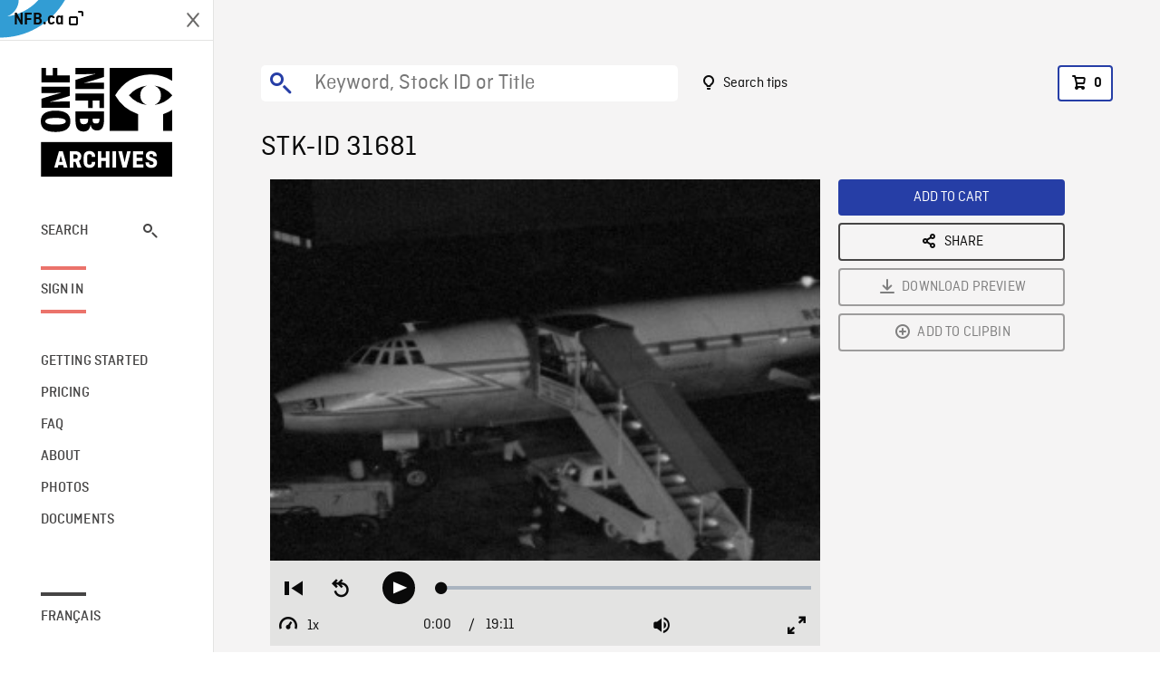

--- FILE ---
content_type: text/html; charset=utf-8
request_url: https://archives.nfb.ca/stockshot/31681/
body_size: 3446
content:


<!DOCTYPE html>
<html lang="en" class="brand-resize">
  <head>
    <!-- SEO Browser -->
    <meta charset="utf-8">
    <meta http-equiv="X-UA-Compatible" content="IE=edge">
    <meta name="viewport" content="width=device-width,initial-scale=1.0">

    <!-- SEO Robot -->
    <meta name="theme-color" content="#0085CA">
    <meta name="robots" content="index,follow">
    <meta name="googlebot" content="index,follow">

    
  





  <!-- SEO Title / Description / Alternate link -->
  <title>STK-ID 31681 - NFB Archives</title>
  <meta name="description" content="PAN from whirling propeller of Yukon transport to nose, service vehicles in foreground. Shots of tail of Yukon as aircraft taxis to a stop, of ramp being driven to aircraft. LS of Yukon taxiing up to hangar at night at Trenton, Ontario, of service vehicles, of ramp driving up. LAMS of propeller stopping. Various shots of men servicing plane, placing and removing nose wheel chocks, energizer starting, man plugging lead. Repeat of aircraft approaching to a stop, marshaller in foreground. Focus on whirling propeller slowing down as service vehicles drive up. Night shots of ramp driving off after last passenger has boarded plane. Shot of plane preparing to taxi as service vehicles drive off. Shot of plane coming to a stop, ramp and service vehicles driving up. HAMLS of Yukon aircraft arriving at night, service vehicles approaching. Longer shot of service vehicles approaching plane. CU of vehicles near aircraft at night. LAMS of spinning propeller stopping. Front MLS of marshaller waving plane to a stop. Shot of marshaller giving thumb-up signal at departure. Rear shot of marshaller waving plane to a stop, spinning propeller in background. Two shots of Yukon taking off past camera. Shot of plane landing. Shot of Yukon aircraft flying past at low altitude." />
  <link rel="alternate" hreflang="fr" href="https://archives.onf.ca/plan/31681/" />

  <!-- Open Graph Share -->
  <meta property="og:title" content="STK-ID 31681">
  <meta property="og:description" content="PAN from whirling propeller of Yukon transport to nose, service vehicles in foreground. Shots of tail of Yukon as aircraft taxis to a stop, of ramp being driven to aircraft. LS of Yukon taxiing up to hangar at night at Trenton, Ontario, of service vehicles, of ramp driving up. LAMS of propeller stopping. Various shots of men servicing plane, placing and removing nose wheel chocks, energizer starting, man plugging lead. Repeat of aircraft approaching to a stop, marshaller in foreground. Focus on whirling propeller slowing down as service vehicles drive up. Night shots of ramp driving off after last passenger has boarded plane. Shot of plane preparing to taxi as service vehicles drive off. Shot of plane coming to a stop, ramp and service vehicles driving up. HAMLS of Yukon aircraft arriving at night, service vehicles approaching. Longer shot of service vehicles approaching plane. CU of vehicles near aircraft at night. LAMS of spinning propeller stopping. Front MLS of marshaller waving plane to a stop. Shot of marshaller giving thumb-up signal at departure. Rear shot of marshaller waving plane to a stop, spinning propeller in background. Two shots of Yukon taking off past camera. Shot of plane landing. Shot of Yukon aircraft flying past at low altitude.">
  <meta property="og:site_name" content="NFB Archives">
  <meta property="og:locale" content="en">
  <meta property="og:type" content="website">
  
  <meta property="og:image" content="https://www3.nfb.ca/stk_hd_ana/VI60780.000/SS-1885-N-03/31681/31681_Thumbnails.jpg">
  

  <!-- Twitter Share -->
  <meta property="twitter:card'" content="summary_large_image">
  <meta property="twitter:title" content="STK-ID 31681">
  <meta property="twitter:description" content="PAN from whirling propeller of Yukon transport to nose, service vehicles in foreground. Shots of tail of Yukon as aircraft taxis to a stop, of ramp being driven to aircraft. LS of Yukon taxiing up to hangar at night at Trenton, Ontario, of service vehicles, of ramp driving up. LAMS of propeller stopping. Various shots of men servicing plane, placing and removing nose wheel chocks, energizer starting, man plugging lead. Repeat of aircraft approaching to a stop, marshaller in foreground. Focus on whirling propeller slowing down as service vehicles drive up. Night shots of ramp driving off after last passenger has boarded plane. Shot of plane preparing to taxi as service vehicles drive off. Shot of plane coming to a stop, ramp and service vehicles driving up. HAMLS of Yukon aircraft arriving at night, service vehicles approaching. Longer shot of service vehicles approaching plane. CU of vehicles near aircraft at night. LAMS of spinning propeller stopping. Front MLS of marshaller waving plane to a stop. Shot of marshaller giving thumb-up signal at departure. Rear shot of marshaller waving plane to a stop, spinning propeller in background. Two shots of Yukon taking off past camera. Shot of plane landing. Shot of Yukon aircraft flying past at low altitude.">
  
  <meta property="twitter:image" content="https://www3.nfb.ca/stk_hd_ana/VI60780.000/SS-1885-N-03/31681/31681_Thumbnails.jpg">
  
  
  
  <meta name="google-site-verification" content="qDg4hGiuziyUtDG0mNfCghEatUmV7SKKQZw3bYbxy1Q" />
  




    <link href="/vue/css/chunk-vendors.a5d03586.css" rel="stylesheet"/>
	<link href="/vue/css/app.d83a5b3d.css" rel="stylesheet"/>
	<script defer="defer" src="/vue/js/chunk-vendors.08ed79bc0ad2f885.min.js"></script>
	<script defer="defer" src="/vue/js/app.d0589b7be1192aa6.min.js"></script>
	<script>window.GENERATED_BY_DJANGO = false</script>
	<link href="/vue/favicon.ico" rel="icon"/>

    <link href="https://dkyhanv6paotz.cloudfront.net/onfca-prod/archives/static/css/loader.0b12b3005727.css" rel="stylesheet">
    
<script type="application/ld+json">
  {
    "@context": "https://schema.org",
    "@type": "VideoObject",
    "name": "R.C.A.F. Air Movements \u002D Passenger Service",
    "description": "PAN from whirling propeller of Yukon transport to nose, service vehicles in foreground. Shots of tail of Yukon as aircraft taxis to a stop, of ramp being driven to aircraft. LS of Yukon taxiing up to hangar at night at Trenton, Ontario, of service vehicles, of ramp driving up. LAMS of propeller stopping. Various shots of men servicing plane, placing and removing nose wheel chocks, energizer starting, man plugging lead. Repeat of aircraft approaching to a stop, marshaller in foreground. Focus on whirling propeller slowing down as service vehicles drive up. Night shots of ramp driving off after last passenger has boarded plane. Shot of plane preparing to taxi as service vehicles drive off. Shot of plane coming to a stop, ramp and service vehicles driving up. HAMLS of Yukon aircraft arriving at night, service vehicles approaching. Longer shot of service vehicles approaching plane. CU of vehicles near aircraft at night. LAMS of spinning propeller stopping. Front MLS of marshaller waving plane to a stop. Shot of marshaller giving thumb\u002Dup signal at departure. Rear shot of marshaller waving plane to a stop, spinning propeller in background. Two shots of Yukon taking off past camera. Shot of plane landing. Shot of Yukon aircraft flying past at low altitude.",
    
    "thumbnailUrl": "https://www3.nfb.ca/stk_hd_ana/VI60780.000/SS-1885-N-03/31681/31681_Thumbnails.jpg",
    
    
    "duration": "PT0H19M11S",
    
    "contentUrl": "https://archives.nfb.ca/stockshots/videos/VI60780.000/SS-1885-N-03/31681/31681_WorkingCopy.mov",
    "uploadDate": "1963"
  }
</script>

  </head>
  <body class="no-js forceScrollY">
    <div id="app">
      
<h1>STK-ID 31681</h1>
<video controls poster="https://www3.nfb.ca/stk_hd_ana/VI60780.000/SS-1885-N-03/31681/31681_Thumbnails.jpg">
  <source src="https://archives.nfb.ca/stockshots/videos/VI60780.000/SS-1885-N-03/31681/31681_WorkingCopy.mov">
</video>

<p>PAN from whirling propeller of Yukon transport to nose, service vehicles in foreground. Shots of tail of Yukon as aircraft taxis to a stop, of ramp being driven to aircraft. LS of Yukon taxiing up to hangar at night at Trenton, Ontario, of service vehicles, of ramp driving up. LAMS of propeller stopping. Various shots of men servicing plane, placing and removing nose wheel chocks, energizer starting, man plugging lead. Repeat of aircraft approaching to a stop, marshaller in foreground. Focus on whirling propeller slowing down as service vehicles drive up. Night shots of ramp driving off after last passenger has boarded plane. Shot of plane preparing to taxi as service vehicles drive off. Shot of plane coming to a stop, ramp and service vehicles driving up. HAMLS of Yukon aircraft arriving at night, service vehicles approaching. Longer shot of service vehicles approaching plane. CU of vehicles near aircraft at night. LAMS of spinning propeller stopping. Front MLS of marshaller waving plane to a stop. Shot of marshaller giving thumb-up signal at departure. Rear shot of marshaller waving plane to a stop, spinning propeller in background. Two shots of Yukon taking off past camera. Shot of plane landing. Shot of Yukon aircraft flying past at low altitude.</p>
<h2>DETAILS</h2>
<dl>
  <dt>Excerpt from</dt>
  <dd>R.C.A.F. Air Movements - Passenger Service</dd>

  
  <dt>Location</dt>
  <dd>Trenton (Ontario)</dd>
  

  
  <dt>Year</dt>
  <dd>1963</dd>
  

  
  <dt>Collection</dt>
  <dd>National Film Board</dd>
  

  

  
  <dt>Available formats</dt>
  <dd>Reel 16 mm, HDCAM SR, Digital Video Disk</dd>
  

  
  <dt>Shooting format</dt>
  <dd>16mm neg b&amp;w</dd>
  

  
  <dt>Aspect ratio</dt>
  <dd>4/3, ANAMORPHIC_4/3</dd>
  

  
  <dt>Available resolutions</dt>
  <dd>1920 x 1080</dd>
  
</dl>

    </div>

    
<div id="archives-loader">
  <div class="logo">
    <img src="https://dkyhanv6paotz.cloudfront.net/onfca-prod/archives/static/archives-logo-v.2ed2b7370d04.svg" />
  </div>
</div>
    

<script>
window.VUE_APP_META_I18N = {
  "suffix": " - NFB Archives",
  "default": {
    "title": "NFB Archives",
    "description": "Our extensive stock footage and photos collection spans a wealth of content from Canada and around the world. Need colour footage of World War II? Climate change in the Arctic? You’ve come to the right place.\u000ACapturing over a century of history, our files and film reels are impeccably preserved, allowing for custom transfers to any resolution: SD, HD, 4K, 8K, etc."
  },
  "stockshot": {
    "title": "STK-ID {id}"
  },
  "search": {
    "title": "Search",
    "description": "Find the perfect shot with the NFB Archives advanced search tool. You can search by keywords, location, date or specific shot ID, and select multiple filters to better narrow down your results."
  },
  "cart": {
    "title": "Cart",
    "description": "Add NFB Archives stock footage to your cart to start the ordering process."
  },
  "request_list": {
    "title": "Your licence requests",
    "description": "Access the request history of your NFB Archives stock footage orders."
  },
  "request_detail": {
    "title": "Request",
    "description": "Start the ordering process by filling out the NFB Archives order request form, and then sending it to our sales agents."
  },
  "clipbin_list": {
    "title": "Clipbins",
    "description": "View all your clipbins from the NFB Archives website, and manage your different stock footage projects."
  },
  "clipbin_detail": {
    "title": "Clipbin",
    "description": "Create a clipbin to manage a project and to organize your shots on the NFB Archives stock footage platform."
  },
  "calculator": {
    "title": "Pricing calculator",
    "description": "Use the NFB Archives calculator to estimate the per\u002Dsecond price of the desired licence rights of your next stock footage order."
  },
  "404": {
    "title": "404",
    "description": "The page you are trying to reach cannot be found. Contact NFB Archives to draw this error to our attention."
  }
}
</script>

    <script src="https://dkyhanv6paotz.cloudfront.net/onfca-prod/archives/static/js/loader.1015c52469a2.js"></script>
    

    <script>
      window.VUE_APP_GTM_ID = "GTM-NMCS2FB"
      window.VUE_APP_GTM_SECOND_ID = "GTM-NLQ6TKD"
      window.VUE_APP_THUMBNAIL_PATTERN = "https://dkyhanv6paotz.cloudfront.net/live/fit-in/{width}x{height}/{path}"
      window.VUE_APP_GTM_USER_ID = ""
      window.ARCHIVES_CLIENT_ID = "013331"
      
      window.GENERATED_BY_DJANGO = true
    </script>
  </body>
</html>
